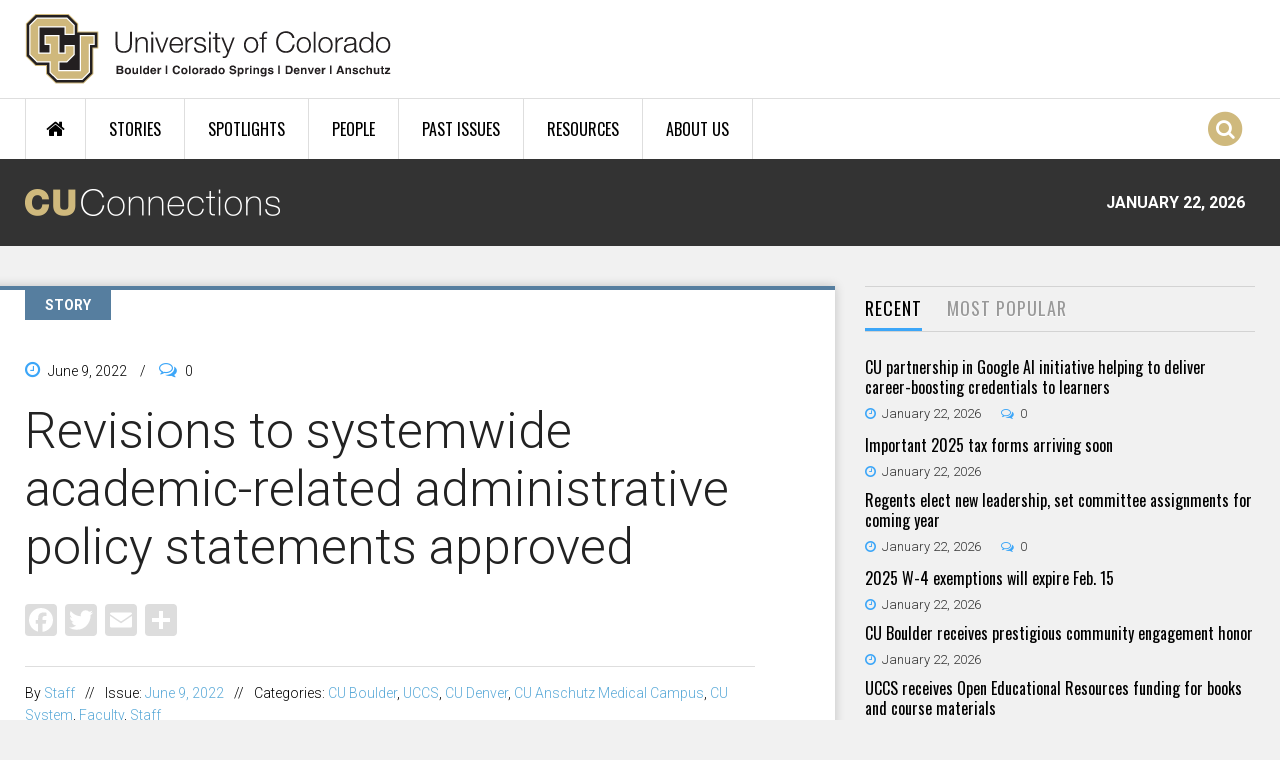

--- FILE ---
content_type: text/html; charset=utf-8
request_url: https://connections.cu.edu/stories/revisions-systemwide-academic-related-administrative-policy-statements-approved
body_size: 12641
content:
<!DOCTYPE html>
  <!--[if IEMobile 7]><html class="no-js ie iem7" lang="en" dir="ltr"><![endif]-->
  <!--[if lte IE 6]><html class="no-js ie lt-ie9 lt-ie8 lt-ie7" lang="en" dir="ltr"><![endif]-->
  <!--[if (IE 7)&(!IEMobile)]><html class="no-js ie lt-ie9 lt-ie8" lang="en" dir="ltr"><![endif]-->
  <!--[if IE 8]><html class="no-js ie lt-ie9" lang="en" dir="ltr"><![endif]-->
  <!--[if (gte IE 9)|(gt IEMobile 7)]><html class="no-js ie" lang="en" dir="ltr" prefix="og: http://ogp.me/ns# article: http://ogp.me/ns/article# book: http://ogp.me/ns/book# profile: http://ogp.me/ns/profile# video: http://ogp.me/ns/video# product: http://ogp.me/ns/product#"><![endif]-->
  <!--[if !IE]><!--><html class="no-js" lang="en" dir="ltr" prefix="og: http://ogp.me/ns# article: http://ogp.me/ns/article# book: http://ogp.me/ns/book# profile: http://ogp.me/ns/profile# video: http://ogp.me/ns/video# product: http://ogp.me/ns/product#"><!--<![endif]-->
<head>
  <meta charset="utf-8" />
<link rel="shortcut icon" href="https://connections.cu.edu/sites/all/themes/custom/connections_omega/images/favicon.png" type="image/png" />
<link rel="profile" href="http://www.w3.org/1999/xhtml/vocab" />
<meta name="HandheldFriendly" content="true" />
<meta name="MobileOptimized" content="width" />
<meta http-equiv="cleartype" content="on" />
<link rel="apple-touch-icon-precomposed" href="https://connections.cu.edu/sites/all/themes/contrib/omega/omega/apple-touch-icon-precomposed-144x144.png" sizes="144x144" />
<link rel="apple-touch-icon-precomposed" href="https://connections.cu.edu/sites/all/themes/contrib/omega/omega/apple-touch-icon-precomposed.png" />
<link rel="apple-touch-icon-precomposed" href="https://connections.cu.edu/sites/all/themes/contrib/omega/omega/apple-touch-icon-precomposed-114x114.png" sizes="114x114" />
<link rel="apple-touch-icon-precomposed" href="https://connections.cu.edu/sites/all/themes/contrib/omega/omega/apple-touch-icon-precomposed-72x72.png" sizes="72x72" />
<meta name="description" content="The Office of Policy and Efficiency (OPE) announces changes to the following academic-related administrative policy statements (APSs), which became effective on June 1, 2022: 1009-Multiple Means of Teaching Evaluation 8013-University of Colorado Guidelines for Undergraduate Admission (formerly" />
<meta name="viewport" content="width=device-width, initial-scale=1.0" />
<meta name="generator" content="Drupal 7 (https://www.drupal.org)" />
<link rel="canonical" href="https://connections.cu.edu/stories/revisions-systemwide-academic-related-administrative-policy-statements-approved" />
<link rel="shortlink" href="https://connections.cu.edu/node/14693" />
<meta property="og:site_name" content="CU Connections" />
<meta property="og:type" content="article" />
<meta property="og:title" content="Revisions to systemwide academic-related administrative policy statements approved" />
<meta property="og:url" content="https://connections.cu.edu/stories/revisions-systemwide-academic-related-administrative-policy-statements-approved" />
<meta property="og:description" content="The Office of Policy and Efficiency (OPE) announces changes to the following academic-related administrative policy statements (APSs), which became effective on June 1, 2022: 1009-Multiple Means of Teaching Evaluation 8013-University of Colorado Guidelines for Undergraduate Admission (formerly" />
<meta property="og:updated_time" content="2023-02-17T04:34:13-07:00" />
<meta property="article:published_time" content="2022-06-09T04:53:00-06:00" />
<meta property="article:modified_time" content="2023-02-17T04:34:13-07:00" />
<meta name="dcterms.title" content="Revisions to systemwide academic-related administrative policy statements approved" />
<meta name="dcterms.creator" content="jon" />
<meta name="dcterms.description" content="The Office of Policy and Efficiency (OPE) announces changes to the following academic-related administrative policy statements (APSs), which became effective" />
<meta name="dcterms.date" content="2022-06-09T04:53-06:00" />
<meta name="dcterms.type" content="Text" />
<meta name="dcterms.format" content="text/html" />
<meta name="dcterms.identifier" content="https://connections.cu.edu/stories/revisions-systemwide-academic-related-administrative-policy-statements-approved" />
  <title>Revisions to systemwide academic-related administrative policy statements approved | CU Connections</title>
  <link type="text/css" rel="stylesheet" href="https://connections.cu.edu/sites/default/files/css/css_BCb1ezuwavSLMHpTAgaBHHeMSdk4VQ27QVCSB_tVlgs.css" media="all" />
<link type="text/css" rel="stylesheet" href="https://connections.cu.edu/sites/default/files/css/css_ZX79KyMno_LFlJ8VxleQKqK-GYoH4Xafx03PVjbo680.css" media="all" />
<link type="text/css" rel="stylesheet" href="https://connections.cu.edu/sites/default/files/css/css_RkzkaktKhRdH9M0WpdlKn-ubVdPpRlBWLjWXFhQ8Y0g.css" media="all" />

<!--[if lte IE 8]>
<link type="text/css" rel="stylesheet" href="https://connections.cu.edu/sites/default/files/css/css_298iBZu3hViyuQb65cy2xfrh55A-DXT8r5WYBrY-DCg.css" media="all" />
<![endif]-->
<link type="text/css" rel="stylesheet" href="https://connections.cu.edu/sites/default/files/css/css_w1tmPYdjKxHWeCArj7SZlEDVsBtdchlhUyssdeDuyDk.css" media="all" />
<link type="text/css" rel="stylesheet" href="https://fonts.googleapis.com/css?family=Oswald:300,700,regular|Roboto:300,700,500,regular&amp;subset=latin" media="all" />
  <script src="https://connections.cu.edu/sites/default/files/js/js_J6jeKOZ0tI37qVWwhPGVkEuXg4jKAir2R3MZsnbXDy4.js"></script>
<script src="https://connections.cu.edu/sites/default/files/js/js_HPPQB5PpgKpv_r7j0lPD7VOe--Ij2lrzfkWTpOnoKd0.js"></script>
<script src="https://connections.cu.edu/sites/default/files/js/js_IJ151ck29DJxhU_GqXFyLgb7xU3Pbx8roa3I_04eATU.js"></script>
<script src="https://connections.cu.edu/sites/default/files/js/js_tpSxL5xLUKjdSRyPkusO8P77d3F-39wClX_sRnCvqsc.js"></script>
<script>window.CKEDITOR_BASEPATH = '/sites/all/libraries/ckeditor/'</script>
<script src="https://connections.cu.edu/sites/default/files/js/js_dQY-nkBqbDdhkQNrd4vl3SxW35pRWLFH-WLD9lzAXp8.js"></script>
<script src="https://www.googletagmanager.com/gtag/js?id=G-YTLZPP51B4"></script>
<script>window.dataLayer = window.dataLayer || [];function gtag(){dataLayer.push(arguments)};gtag("js", new Date());gtag("set", "developer_id.dMDhkMT", true);gtag("config", "G-YTLZPP51B4", {"groups":"default","anonymize_ip":true});</script>
<script src="https://connections.cu.edu/sites/default/files/js/js_tzEGTRyjbSNo4GS4Eh6_ZJb5BgaDvQF9UshkdxwThp0.js"></script>
<script>window.a2a_config=window.a2a_config||{};window.da2a={done:false,html_done:false,script_ready:false,script_load:function(){var a=document.createElement('script'),s=document.getElementsByTagName('script')[0];a.type='text/javascript';a.async=true;a.src='https://static.addtoany.com/menu/page.js';s.parentNode.insertBefore(a,s);da2a.script_load=function(){};},script_onready:function(){da2a.script_ready=true;if(da2a.html_done)da2a.init();},init:function(){for(var i=0,el,target,targets=da2a.targets,length=targets.length;i<length;i++){el=document.getElementById('da2a_'+(i+1));target=targets[i];a2a_config.linkname=target.title;a2a_config.linkurl=target.url;if(el){a2a.init('page',{target:el});el.id='';}da2a.done=true;}da2a.targets=[];}};(function ($){Drupal.behaviors.addToAny = {attach: function (context, settings) {if (context !== document && window.da2a) {if(da2a.script_ready)a2a.init_all();da2a.script_load();}}}})(jQuery);a2a_config.callbacks=a2a_config.callbacks||[];a2a_config.callbacks.push({ready:da2a.script_onready});a2a_config.overlays=a2a_config.overlays||[];a2a_config.templates=a2a_config.templates||{};a2a_config.icon_color = "#dddddd";</script>
<script src="https://connections.cu.edu/sites/default/files/js/js_kX2ixedeHKHwSwXizBCEv4mV7rwGesjGtnxP2uT0KuM.js"></script>
<script src="https://connections.cu.edu/sites/default/files/js/js_hmKSXPeRiXS8SkoBUvukBcCeqlmsPZzpYT-pPC0ZHNI.js"></script>
<script>jQuery.extend(Drupal.settings, {"basePath":"\/","pathPrefix":"","setHasJsCookie":0,"colorbox":{"transition":"elastic","speed":"350","opacity":"0.85","slideshow":false,"slideshowAuto":true,"slideshowSpeed":"2500","slideshowStart":"start slideshow","slideshowStop":"stop slideshow","current":"{current} of {total}","previous":"\u00ab Prev","next":"Next \u00bb","close":"Close","overlayClose":true,"returnFocus":true,"maxWidth":"98%","maxHeight":"98%","initialWidth":"300","initialHeight":"250","fixed":true,"scrolling":false,"mobiledetect":true,"mobiledevicewidth":"480px","file_public_path":"\/sites\/default\/files","specificPagesDefaultValue":"admin*\nimagebrowser*\nimg_assist*\nimce*\nnode\/add\/*\nnode\/*\/edit\nprint\/*\nprintpdf\/*\nsystem\/ajax\nsystem\/ajax\/*"},"disqus":{"api_key":"8REHtc2OoudfysHkDAipuwtWE6Ux6z6ERtmyN9DPmsK1M0hvZaJ7MdQ98z60KQGG","domain":"cuconnections","url":"https:\/\/connections.cu.edu\/stories\/revisions-systemwide-academic-related-administrative-policy-statements-approved","title":"Revisions to systemwide academic-related administrative policy statements approved","identifier":"node\/14693"},"nice_menus_options":{"delay":"50","speed":"fast","hover_intent":1},"radioactivity":{"config":{"emitPath":"\/sites\/all\/modules\/contrib\/radioactivity\/emit.php","fpEnabled":0,"fpTimeout":"15"},"emitters":{"emitDefault":[{"accuracy":100,"bundle":"stories","energy":10,"entity_id":"14693","entity_type":"node","field_name":"field_popularity","language":"und","storage":"Redis","type":"none","checksum":"30f90aa689c075f8235ed6f52e12edec"}]}},"flexslider":{"optionsets":{"tweets":{"namespace":"flex-","selector":".slides \u003E li","easing":"swing","direction":"horizontal","reverse":false,"smoothHeight":false,"startAt":0,"animationSpeed":600,"initDelay":0,"useCSS":true,"touch":true,"video":false,"keyboard":true,"multipleKeyboard":false,"mousewheel":0,"controlsContainer":".flex-control-nav-container","sync":"","asNavFor":"","itemWidth":0,"itemMargin":0,"minItems":0,"maxItems":0,"move":0,"animation":"fade","slideshow":true,"slideshowSpeed":"7000","directionNav":false,"controlNav":false,"prevText":"","nextText":"","pausePlay":false,"pauseText":"Pause","playText":"Play","randomize":false,"thumbCaptions":false,"thumbCaptionsBoth":false,"animationLoop":true,"pauseOnAction":true,"pauseOnHover":false,"manualControls":""}},"instances":{"flexslider-1":"tweets"}},"urlIsAjaxTrusted":{"\/search-results":true},"googleanalytics":{"account":["G-YTLZPP51B4"],"trackOutbound":1,"trackMailto":1,"trackDownload":1,"trackDownloadExtensions":"7z|aac|arc|arj|asf|asx|avi|bin|csv|doc(x|m)?|dot(x|m)?|exe|flv|gif|gz|gzip|hqx|jar|jpe?g|js|mp(2|3|4|e?g)|mov(ie)?|msi|msp|pdf|phps|png|ppt(x|m)?|pot(x|m)?|pps(x|m)?|ppam|sld(x|m)?|thmx|qtm?|ra(m|r)?|sea|sit|tar|tgz|torrent|txt|wav|wma|wmv|wpd|xls(x|m|b)?|xlt(x|m)|xlam|xml|z|zip","trackColorbox":1},"quicktabs":{"qt_quicktabs_stories_rect_and_most_":{"name":"quicktabs_stories_rect_and_most_","active_tab":0,"history":0}}});</script>
</head>
<body class="html not-front not-logged-in page-node page-node- page-node-14693 node-type-stories section-stories">
  <a href="#main-content" class="element-invisible element-focusable">Skip to main content</a>
      <div class="l-page has-one-sidebar has-sidebar-second">
  <header id="l-header-wrapper" role="banner">

    <div class="l-branding-wrapper">
      <div class="l-branding container">
                  <a href="/" title="Home" rel="home" class="site-logo"><img src="https://connections.cu.edu/sites/all/themes/custom/connections_omega/images/cu_logo.svg" alt="Home" /></a>
                      </div>
    </div>

	  <div class="l-navigation-wrapper clearfix">
	    <div class="l-navigation container">
    		  <div class="l-region l-region--navigation">
    <div id="block-nice-menus-1" class="block block--nice-menus block--nice-menus-1">
        <div class="block__content">
    <ul class="nice-menu nice-menu-down nice-menu-main-menu" id="nice-menu-1"><li class="menu-1275 menu-path-front first odd "><a href="/" title="Home Page">Home</a></li>
<li class="menu-1273 menuparent  menu-path-stories  even "><a href="/stories">Stories</a><ul><li class="menu-2065 menu-path-stories first odd "><a href="/stories">All Stories</a></li>
<li class="menu-1280 menu-path-taxonomy-term-1  even "><a href="/cu-boulder">CU Boulder</a></li>
<li class="menu-1281 menu-path-taxonomy-term-11  odd "><a href="/uccs">CU Colorado Springs</a></li>
<li class="menu-1668 menu-path-taxonomy-term-6  even "><a href="/cu-denver">CU Denver</a></li>
<li class="menu-1277 menu-path-taxonomy-term-7  odd "><a href="/cu-anschutz-medical-campus">CU Anschutz Medical Campus</a></li>
<li class="menu-1285 menu-path-taxonomy-term-3  even "><a href="/cu-system">CU System</a></li>
<li class="menu-1669 menu-path-taxonomy-term-12  odd "><a href="/faculty">Faculty</a></li>
<li class="menu-2066 menu-path-taxonomy-term-820  even last"><a href="/staff">Staff</a></li>
</ul></li>
<li class="menu-1274 menu-path-spotlights  odd "><a href="/spotlights">Spotlights</a></li>
<li class="menu-1271 menu-path-people  even "><a href="/people">People</a></li>
<li class="menu-1672 menu-path-past-issues  odd "><a href="/past-issues">Past Issues</a></li>
<li class="menu-1272 menuparent  menu-path-node-5157  even "><a href="/quick-links">Resources</a><ul><li class="menu-2313 menu-path-node-5157 first odd "><a href="/quick-links">Quick Links</a></li>
<li class="menu-2312 menu-path-in-the-news  even last"><a href="/in-the-news">CU in the News</a></li>
</ul></li>
<li class="menu-2171 menu-path-node-5176  odd last"><a href="/about-cu-connections">About Us</a></li>
</ul>
  </div>
</div>
<div class="search-icon"><span class="fa fa-stack"><i class="fa fa-circle fa-stack-2x"></i><i class="fa fa-search fa-stack-1x"></i></span></div>  </div>
    	</div>
    </div>

    <div class="l-conn-logo-wrapper clearfix">
	    <div class="l-conn-logo container">
        <a href="/" rel="home">
          <img class="cu-connection-logo" src="/sites/all/themes/custom/connections_omega/images/cu_connections_logo.png" alt="CU Connections" />
        </a>
        <div class="cu-connection-date">January 22, 2026</div>
      </div>
    </div>

    <div class="l-ticker-wrapper clearfix">
	    <div class="l-ticker container">
    		    	</div>
    </div>

    <div id="overlay" class="fade-in-out hide"></div>
          <div class="l-search-overlay-wrapper">
        <div class="l-search-overlay">
            <div class="l-region l-region--search-overlay">
    <div id="block-views-exp-site-search-page" class="block block--views block--views-exp-site-search-page">
        <div class="block__content">
    <form class="views-exposed-form-site-search-page" action="/search-results" method="get" id="views-exposed-form-site-search-page" accept-charset="UTF-8"><div><div class="views-exposed-form">
  <div class="views-exposed-widgets clearfix">
          <div id="edit-search-wrapper" class="views-exposed-widget views-widget-filter-search_api_views_fulltext">
                  <label for="edit-search">
            Search CU Connections          </label>
                        <div class="views-widget">
          <div class="form-item form-type-textfield form-item-search">
 <input placeholder="Search" type="text" id="edit-search" name="search" value="" size="30" maxlength="128" class="form-text" />
</div>
        </div>
              </div>
                    <div class="views-exposed-widget views-submit-button">
      <input type="submit" id="edit-submit-site-search" value="Search" class="form-submit" />    </div>
      </div>
</div>
</div></form>  </div>
</div>
<div id="block-boxes-search-quick-links" class="block block--boxes block-boxes-simple block--boxes-search-quick-links">
        <h2 class="block__title">Popular Searches</h2>
      <div class="block__content">
    <div id='boxes-box-search_quick_links' class='boxes-box'><div class="boxes-box-content"><div class="col-1-3">
<ul>
	<li><a href="/search-results?search=research">Research</a></li>
	<li><a href="/search-results?search=student">Student</a></li>
	<li><a href="/search-results?search=tenure">Tenure</a></li>
	<li><a href="/search-results?search=budget">Budget</a></li>
</ul>
</div>
<div class="col-1-3">
<ul>
	<li><a href="/search-results?search=legislature">Legislature</a></li>
	<li><a href="/search-results?search=regents">Board of Regents</a></li>
	<li><a href="/search-results?search=awards">Awards</a></li>
	<li><a href="/search-results?search=tech%20transfer">Tech Transfer</a></li>
</ul>
</div>
<div class="col-last col-1-3">
<ul>
	<li><a href="/search-results?search=advancement">CU Advancement</a></li>
	<li><a href="/search-results?search=faculty%20council">Faculty Council</a></li>
	<li><a href="/search-results?search=staff%20council">Staff Council</a></li>
	<li><a href="/search-results?search=benson">Benson</a></li>
</ul>
</div></div></div>  </div>
</div>
  </div>
        </div>
      </div>
    
  </header>

  
 	<div class="l-main container clearfix">
    <div class="l-main-inner clearfix">
      
      
      
                                    
      
      
      <div class="l-content" role="main">
                <a id="main-content"></a>
                                <article  class="ds-1col node node--stories view-mode-full node--full node--stories--full clearfix">
  <span class="content-type-label">STORY</span>

  <header>
          <div class="node__submitted">
        <i class="fa fa-clock-o"></i>
        <span class="field field--name-post-date field--type-ds field--label-hidden">June 9, 2022</span>        <span class="sep">/</span>
        <i class="fa fa-comments-o"></i>
        <div class="field field-name-cu-conn-comment-count"><div class="disqus-comment-wrapper" data-disqus-url="https://connections.cu.edu/stories/revisions-systemwide-academic-related-administrative-policy-statements-approved"><span class="disqus-comment-count">0</span></div></div>      </div>
    
          <h1 class="node__title">Revisions to systemwide academic-related administrative policy statements approved</h1>
    
        
    <div class="field field--name-addtoany field--type-ds field--label-hidden"><div class="field__items"><div class="field__item even"><span class="a2a_kit a2a_kit_size_32 a2a_target addtoany_list" id="da2a_1">
      <a class="a2a_button_facebook"></a>
<a class="a2a_button_twitter"></a>
<a class="a2a_button_email"></a>
      <a class="a2a_dd addtoany_share_save" href="https://www.addtoany.com/share#url=https%3A%2F%2Fconnections.cu.edu%2Fstories%2Frevisions-systemwide-academic-related-administrative-policy-statements-approved&amp;title=Revisions%20to%20systemwide%20academic-related%20administrative%20policy%20statements%20approved"></a>
      
    </span>
    <script type="text/javascript">
<!--//--><![CDATA[//><!--
if(window.da2a)da2a.script_load();
//--><!]]>
</script></div></div></div>      
            <div class="story-audience-wrapper clearfix">
          <div class="field field--name-cu-conn-node-author field--type-ds field--label-hidden">By&nbsp;<a href="/author/jon">Staff</a></div><span class="story-audience-sep">//</span><div class="field field--name-field-issues field--type-taxonomy-term-reference field--label-inline clearfix"><div class="field__label">Issue:&nbsp;</div><div class="field__items"><div class="field__item even"><a href="/issue/june-9-2022">June 9, 2022</a></div></div></div><span class="story-audience-sep">//</span><div class="field field--name-field-audience field--type-taxonomy-term-reference field--label-inline clearfix"><div class="field__label">Categories:&nbsp;</div><div class="field__items"><div class="field__item even"><a href="/cu-boulder">CU Boulder</a>, <a href="/uccs">UCCS</a>, <a href="/cu-denver">CU Denver</a>, <a href="/cu-anschutz-medical-campus">CU Anschutz Medical Campus</a>, <a href="/cu-system">CU System</a>, <a href="/faculty">Faculty</a>, <a href="/staff">Staff</a></div></div></div>        </div>
      </header>

  <div class="node__content">
    <div class="field field--name-body field--type-text-with-summary field--label-hidden"><div class="field__items"><div class="field__item even"><p>The Office of Policy and Efficiency (OPE) announces changes to the following academic-related administrative policy statements (APSs), which became effective on June 1, 2022:</p>
<ul>
	<li>1009-Multiple Means of Teaching Evaluation</li>
	<li>8013-University of Colorado Guidelines for Undergraduate Admission <em>(formerly Minimum Academic Preparation Standards (MAPS) for Undergraduate Admission)</em></li>
</ul>
<p>Both APSs received significant stakeholder review and input at the campus and system levels prior to their review by the campus chancellors and approval by President Todd Saliman on May 27, 2022.</p>
<p>For more information, please see the associated justification documents for each on the <a href="http://www.cu.edu/ope">OPE website</a>.</p>
<ul>
	<li>1025-Uniform Grading Policy</li>
</ul>
<p>In addition, revisions to APS 1025-Uniform Grading Policy have been approved and became effective on June 1, 2022. Revisions to the policy require the approval of the voting faculty within 60% of the schools and colleges. Faculty voting began on March 1, 2022, and by the end of the spring 2022 semester, the threshold for faculty approvals was met.</p>
<p>For more detailed information, go to <a href="https://www.cu.edu/ope/aps/latest-changes">https://www.cu.edu/ope/aps/latest-changes</a>.</p>
<p>For additional information on systemwide APSs, go to: <a href="http://www.cu.edu/ope">http://www.cu.edu/ope</a>.</p></div></div></div><div class="field field--name-field-tags field--type-taxonomy-term-reference field--label-inline clearfix"><div class="field__label">Tagged with:&nbsp;</div><div class="field__items"><div class="field__item even"><a href="/tag/aps">APS</a>, <a href="/tag/policy">policy</a>, <a href="/tag/office-policy-and-efficiency">Office of Policy and Efficiency</a></div></div></div>  </div>

    </article><div id="block-cu-conn-custom-cu-conn-related-block" class="block block--cu-conn-custom clearfix block--cu-conn-custom-cu-conn-related-block">
        <h2 class="block__title">You Might Also Like ...</h2>
      <div class="block__content">
    <div class="view view-related-content view-id-related_content view-display-id-related_by_tag view-dom-id-daf974f77c1a384a4f3360fc8859ca48">
        
  
  
      <div class="view-content">
        <div class="views-row views-row-1 views-row-odd views-row-first">
    <div  class="ds-1col node node--stories view-mode-date_and_title node--date-and-title node--stories--date-and-title clearfix">

  
  <div class="field field-name-post-date">January 8, 2026</div><div class="field field-name-cu-conn-story-title"><h2><a href="/stories/changes-systemwide-administrative-policy-statements-took-effect-jan-1">Changes to systemwide administrative policy statements took effect Jan. 1</a></h2></div></div>

  </div>
  <div class="views-row views-row-2 views-row-even views-row-last">
    <div  class="ds-1col node node--stories view-mode-date_and_title node--date-and-title node--stories--date-and-title clearfix">

  
  <div class="field field-name-post-date">January 8, 2026</div><div class="field field-name-cu-conn-story-title"><h2><a href="/stories/changes-systemwide-administrative-policy-statements-took-effect-jan-1">Changes to systemwide administrative policy statements took effect Jan. 1</a></h2></div></div>

  </div>
    </div>
  
  
  
  
  
  
</div>  </div>
</div>
<div id="block-disqus-disqus-comments" class="block block--disqus block--disqus-disqus-comments">
        <div class="block__content">
    <div id="disqus_thread"><noscript><p><a href="http://cuconnections.disqus.com/?url=https%3A%2F%2Fconnections.cu.edu%2Fstories%2Frevisions-systemwide-academic-related-administrative-policy-statements-approved">View the discussion thread.</a></p></noscript></div>  </div>
</div>
      </div>

                <aside class="l-region l-region--sidebar-second">
    <div id="block-quicktabs-quicktabs-stories-rect-and-most-" class="block block--quicktabs block--quicktabs-quicktabs-stories-rect-and-most-">
        <div class="block__content">
    <div  id="quicktabs-quicktabs_stories_rect_and_most_" class="quicktabs-ui-wrapper"><ul><li><a href="#qt-quicktabs_stories_rect_and_most_-ui-tabs1">Recent</a></li><li><a href="#qt-quicktabs_stories_rect_and_most_-ui-tabs2">Most Popular</a></li></ul><div  id="qt-quicktabs_stories_rect_and_most_-ui-tabs1"><div id="block-views-news-sidebar-latest" class="block block--views block--views-news-sidebar-latest">
        <div class="block__content">
    <div class="view view-news view-id-news view-display-id-sidebar_latest view-dom-id-298ad2d83a6231d8463e74d6963e05ce">
        
  
  
      <div class="view-content">
        <div class="views-row views-row-1 views-row-odd views-row-first">
    <div  class="ds-1col node node--stories node--promoted view-mode-title_only node--title-only node--stories--title-only clearfix">

  
  <div class="field field-name-cu-conn-story-title"><h2><a href="/stories/cu-partnership-google-ai-initiative-helping-deliver-career-boosting-credentials-learners">CU partnership in Google AI initiative helping to deliver career-boosting credentials to learners</a></h2></div><div class="field field-name-post-date">January 22, 2026</div><div class="field field-name-cu-conn-comment-count"><div class="disqus-comment-wrapper" data-disqus-url="https://connections.cu.edu/stories/cu-partnership-google-ai-initiative-helping-deliver-career-boosting-credentials-learners"><span class="disqus-comment-count">0</span></div></div></div>

  </div>
  <div class="views-row views-row-2 views-row-even">
    <div  class="ds-1col node node--stories node--promoted view-mode-title_only node--title-only node--stories--title-only clearfix">

  
  <div class="field field-name-cu-conn-story-title"><h2><a href="https://www.cu.edu/blog/work-life/important-2025-tax-forms-arriving-soon" target="_blank" data-incident="{&quot;accuracy&quot;:&quot;100&quot;,&quot;bundle&quot;:&quot;stories&quot;,&quot;energy&quot;:&quot;10&quot;,&quot;entity_id&quot;:&quot;17578&quot;,&quot;entity_type&quot;:&quot;node&quot;,&quot;field_name&quot;:&quot;field_popularity&quot;,&quot;language&quot;:&quot;und&quot;,&quot;storage&quot;:&quot;Redis&quot;,&quot;type&quot;:&quot;none&quot;,&quot;checksum&quot;:&quot;535140d803dfe52387db2ed192a02951&quot;}" class="external-link">Important 2025 tax forms arriving soon </a></h2></div><div class="field field-name-post-date">January 22, 2026</div></div>

  </div>
  <div class="views-row views-row-3 views-row-odd">
    <div  class="ds-1col node node--stories node--promoted view-mode-title_only node--title-only node--stories--title-only clearfix">

  
  <div class="field field-name-cu-conn-story-title"><h2><a href="/stories/regents-elect-new-leadership-set-committee-assignments-coming-year">Regents elect new leadership, set committee assignments for coming year</a></h2></div><div class="field field-name-post-date">January 22, 2026</div><div class="field field-name-cu-conn-comment-count"><div class="disqus-comment-wrapper" data-disqus-url="https://connections.cu.edu/stories/regents-elect-new-leadership-set-committee-assignments-coming-year"><span class="disqus-comment-count">0</span></div></div></div>

  </div>
  <div class="views-row views-row-4 views-row-even">
    <div  class="ds-1col node node--stories node--promoted view-mode-title_only node--title-only node--stories--title-only clearfix">

  
  <div class="field field-name-cu-conn-story-title"><h2><a href="https://www.cu.edu/blog/work-life/2025-w-4-exemptions-will-expire-feb-15-2026" target="_blank" data-incident="{&quot;accuracy&quot;:&quot;100&quot;,&quot;bundle&quot;:&quot;stories&quot;,&quot;energy&quot;:&quot;10&quot;,&quot;entity_id&quot;:&quot;17577&quot;,&quot;entity_type&quot;:&quot;node&quot;,&quot;field_name&quot;:&quot;field_popularity&quot;,&quot;language&quot;:&quot;und&quot;,&quot;storage&quot;:&quot;Redis&quot;,&quot;type&quot;:&quot;none&quot;,&quot;checksum&quot;:&quot;5a30f71fae9eca5369cbd4d7601e32a8&quot;}" class="external-link">2025 W-4 exemptions will expire Feb. 15 </a></h2></div><div class="field field-name-post-date">January 22, 2026</div></div>

  </div>
  <div class="views-row views-row-5 views-row-odd">
    <div  class="ds-1col node node--stories node--promoted view-mode-title_only node--title-only node--stories--title-only clearfix">

  
  <div class="field field-name-cu-conn-story-title"><h2><a href="https://www.colorado.edu/today/2026/01/12/cu-boulder-receives-prestigious-community-engagement-honor" target="_blank" data-incident="{&quot;accuracy&quot;:&quot;100&quot;,&quot;bundle&quot;:&quot;stories&quot;,&quot;energy&quot;:&quot;10&quot;,&quot;entity_id&quot;:&quot;17575&quot;,&quot;entity_type&quot;:&quot;node&quot;,&quot;field_name&quot;:&quot;field_popularity&quot;,&quot;language&quot;:&quot;und&quot;,&quot;storage&quot;:&quot;Redis&quot;,&quot;type&quot;:&quot;none&quot;,&quot;checksum&quot;:&quot;71fb466546d1ffa6ad1163a3b2b60068&quot;}" class="external-link">CU Boulder receives prestigious community engagement honor</a></h2></div><div class="field field-name-post-date">January 22, 2026</div></div>

  </div>
  <div class="views-row views-row-6 views-row-even">
    <div  class="ds-1col node node--stories node--promoted view-mode-title_only node--title-only node--stories--title-only clearfix">

  
  <div class="field field-name-cu-conn-story-title"><h2><a href="https://news.uccs.edu/2026/01/20/uccs-receives-open-educational-resources-funding-for-books-and-course-materials/" target="_blank" data-incident="{&quot;accuracy&quot;:&quot;100&quot;,&quot;bundle&quot;:&quot;stories&quot;,&quot;energy&quot;:&quot;10&quot;,&quot;entity_id&quot;:&quot;17574&quot;,&quot;entity_type&quot;:&quot;node&quot;,&quot;field_name&quot;:&quot;field_popularity&quot;,&quot;language&quot;:&quot;und&quot;,&quot;storage&quot;:&quot;Redis&quot;,&quot;type&quot;:&quot;none&quot;,&quot;checksum&quot;:&quot;302e7b61afce4ba453aa46fc74262340&quot;}" class="external-link">UCCS receives Open Educational Resources funding for books and course materials </a></h2></div><div class="field field-name-post-date">January 22, 2026</div></div>

  </div>
  <div class="views-row views-row-7 views-row-odd">
    <div  class="ds-1col node node--stories node--promoted view-mode-title_only node--title-only node--stories--title-only clearfix">

  
  <div class="field field-name-cu-conn-story-title"><h2><a href="https://news.ucdenver.edu/the-power-of-design-architectures-role-in-helping-people-heal/" target="_blank" data-incident="{&quot;accuracy&quot;:&quot;100&quot;,&quot;bundle&quot;:&quot;stories&quot;,&quot;energy&quot;:&quot;10&quot;,&quot;entity_id&quot;:&quot;17573&quot;,&quot;entity_type&quot;:&quot;node&quot;,&quot;field_name&quot;:&quot;field_popularity&quot;,&quot;language&quot;:&quot;und&quot;,&quot;storage&quot;:&quot;Redis&quot;,&quot;type&quot;:&quot;none&quot;,&quot;checksum&quot;:&quot;e754fc206a6c831b656f905f65c1466f&quot;}" class="external-link">The power of design: Architecture’s role in helping people heal </a></h2></div><div class="field field-name-post-date">January 22, 2026</div></div>

  </div>
  <div class="views-row views-row-8 views-row-even views-row-last">
    <div  class="ds-1col node node--stories node--promoted view-mode-title_only node--title-only node--stories--title-only clearfix">

  
  <div class="field field-name-cu-conn-story-title"><h2><a href="https://news.cuanschutz.edu/news-stories/gut-microbiome-intermittent-fasting-and-weight-loss-seeking-a-link" target="_blank" data-incident="{&quot;accuracy&quot;:&quot;100&quot;,&quot;bundle&quot;:&quot;stories&quot;,&quot;energy&quot;:&quot;10&quot;,&quot;entity_id&quot;:&quot;17572&quot;,&quot;entity_type&quot;:&quot;node&quot;,&quot;field_name&quot;:&quot;field_popularity&quot;,&quot;language&quot;:&quot;und&quot;,&quot;storage&quot;:&quot;Redis&quot;,&quot;type&quot;:&quot;none&quot;,&quot;checksum&quot;:&quot;0db4335c6d7e223d735dbae6928ee3cb&quot;}" class="external-link">Gut microbiome, intermittent fasting and weight loss: Seeking a link </a></h2></div><div class="field field-name-post-date">January 22, 2026</div></div>

  </div>
    </div>
  
  
  
  
  
  
</div>  </div>
</div>
</div><div  id="qt-quicktabs_stories_rect_and_most_-ui-tabs2"><div id="block-views-news-sidebar-popular" class="block block--views block--views-news-sidebar-popular">
        <div class="block__content">
    <div class="view view-news view-id-news view-display-id-sidebar_popular view-dom-id-4b2a0a5e07768aacb32f8566c27a28ce">
        
  
  
      <div class="view-content">
        <div class="views-row views-row-1 views-row-odd views-row-first">
    <div  class="ds-1col node node--stories node--promoted view-mode-title_only node--title-only node--stories--title-only clearfix">

  
  <div class="field field-name-cu-conn-story-title"><h2><a href="/stories/cu-partnership-google-ai-initiative-helping-deliver-career-boosting-credentials-learners">CU partnership in Google AI initiative helping to deliver career-boosting credentials to learners</a></h2></div><div class="field field-name-post-date">January 22, 2026</div><div class="field field-name-cu-conn-comment-count"><div class="disqus-comment-wrapper" data-disqus-url="https://connections.cu.edu/stories/cu-partnership-google-ai-initiative-helping-deliver-career-boosting-credentials-learners"><span class="disqus-comment-count">0</span></div></div></div>

  </div>
  <div class="views-row views-row-2 views-row-even">
    <div  class="ds-1col node node--stories node--promoted view-mode-title_only node--title-only node--stories--title-only clearfix">

  
  <div class="field field-name-cu-conn-story-title"><h2><a href="/stories/regents-elect-new-leadership-set-committee-assignments-coming-year">Regents elect new leadership, set committee assignments for coming year</a></h2></div><div class="field field-name-post-date">January 22, 2026</div><div class="field field-name-cu-conn-comment-count"><div class="disqus-comment-wrapper" data-disqus-url="https://connections.cu.edu/stories/regents-elect-new-leadership-set-committee-assignments-coming-year"><span class="disqus-comment-count">0</span></div></div></div>

  </div>
  <div class="views-row views-row-3 views-row-odd">
    <div  class="ds-1col node node--spotlight node--promoted view-mode-title_only node--title-only node--spotlight--title-only clearfix">

  
  <div class="field field-name-cu-conn-story-title"><h2><a href="/spotlights/five-questions-kimberly-slavsky">Five questions for Kimberly Slavsky</a></h2></div><div class="field field-name-post-date">January 22, 2026</div><div class="field field-name-cu-conn-comment-count"><div class="disqus-comment-wrapper" data-disqus-url="https://connections.cu.edu/spotlights/five-questions-kimberly-slavsky"><span class="disqus-comment-count">0</span></div></div></div>

  </div>
  <div class="views-row views-row-4 views-row-even">
    <div  class="ds-1col node node--stories node--promoted view-mode-title_only node--title-only node--stories--title-only clearfix">

  
  <div class="field field-name-cu-conn-story-title"><h2><a href="https://news.cuanschutz.edu/news-stories/gut-microbiome-intermittent-fasting-and-weight-loss-seeking-a-link" target="_blank" data-incident="{&quot;accuracy&quot;:&quot;100&quot;,&quot;bundle&quot;:&quot;stories&quot;,&quot;energy&quot;:&quot;10&quot;,&quot;entity_id&quot;:&quot;17572&quot;,&quot;entity_type&quot;:&quot;node&quot;,&quot;field_name&quot;:&quot;field_popularity&quot;,&quot;language&quot;:&quot;und&quot;,&quot;storage&quot;:&quot;Redis&quot;,&quot;type&quot;:&quot;none&quot;,&quot;checksum&quot;:&quot;0db4335c6d7e223d735dbae6928ee3cb&quot;}" class="external-link">Gut microbiome, intermittent fasting and weight loss: Seeking a link </a></h2></div><div class="field field-name-post-date">January 22, 2026</div></div>

  </div>
  <div class="views-row views-row-5 views-row-odd">
    <div  class="ds-1col node node--stories node--promoted view-mode-title_only node--title-only node--stories--title-only clearfix">

  
  <div class="field field-name-cu-conn-story-title"><h2><a href="https://www.cu.edu/blog/work-life/2025-w-4-exemptions-will-expire-feb-15-2026" target="_blank" data-incident="{&quot;accuracy&quot;:&quot;100&quot;,&quot;bundle&quot;:&quot;stories&quot;,&quot;energy&quot;:&quot;10&quot;,&quot;entity_id&quot;:&quot;17577&quot;,&quot;entity_type&quot;:&quot;node&quot;,&quot;field_name&quot;:&quot;field_popularity&quot;,&quot;language&quot;:&quot;und&quot;,&quot;storage&quot;:&quot;Redis&quot;,&quot;type&quot;:&quot;none&quot;,&quot;checksum&quot;:&quot;5a30f71fae9eca5369cbd4d7601e32a8&quot;}" class="external-link">2025 W-4 exemptions will expire Feb. 15 </a></h2></div><div class="field field-name-post-date">January 22, 2026</div></div>

  </div>
  <div class="views-row views-row-6 views-row-even">
    <div  class="ds-1col node node--stories node--promoted view-mode-title_only node--title-only node--stories--title-only clearfix">

  
  <div class="field field-name-cu-conn-story-title"><h2><a href="https://www.cu.edu/blog/work-life/important-2025-tax-forms-arriving-soon" target="_blank" data-incident="{&quot;accuracy&quot;:&quot;100&quot;,&quot;bundle&quot;:&quot;stories&quot;,&quot;energy&quot;:&quot;10&quot;,&quot;entity_id&quot;:&quot;17578&quot;,&quot;entity_type&quot;:&quot;node&quot;,&quot;field_name&quot;:&quot;field_popularity&quot;,&quot;language&quot;:&quot;und&quot;,&quot;storage&quot;:&quot;Redis&quot;,&quot;type&quot;:&quot;none&quot;,&quot;checksum&quot;:&quot;535140d803dfe52387db2ed192a02951&quot;}" class="external-link">Important 2025 tax forms arriving soon </a></h2></div><div class="field field-name-post-date">January 22, 2026</div></div>

  </div>
  <div class="views-row views-row-7 views-row-odd">
    <div  class="ds-1col node node--stories node--promoted view-mode-title_only node--title-only node--stories--title-only clearfix">

  
  <div class="field field-name-cu-conn-story-title"><h2><a href="https://www.colorado.edu/today/2026/01/12/cu-boulder-receives-prestigious-community-engagement-honor" target="_blank" data-incident="{&quot;accuracy&quot;:&quot;100&quot;,&quot;bundle&quot;:&quot;stories&quot;,&quot;energy&quot;:&quot;10&quot;,&quot;entity_id&quot;:&quot;17575&quot;,&quot;entity_type&quot;:&quot;node&quot;,&quot;field_name&quot;:&quot;field_popularity&quot;,&quot;language&quot;:&quot;und&quot;,&quot;storage&quot;:&quot;Redis&quot;,&quot;type&quot;:&quot;none&quot;,&quot;checksum&quot;:&quot;71fb466546d1ffa6ad1163a3b2b60068&quot;}" class="external-link">CU Boulder receives prestigious community engagement honor</a></h2></div><div class="field field-name-post-date">January 22, 2026</div></div>

  </div>
  <div class="views-row views-row-8 views-row-even views-row-last">
    <div  class="ds-1col node node--stories node--promoted view-mode-title_only node--title-only node--stories--title-only clearfix">

  
  <div class="field field-name-cu-conn-story-title"><h2><a href="https://news.ucdenver.edu/the-power-of-design-architectures-role-in-helping-people-heal/" target="_blank" data-incident="{&quot;accuracy&quot;:&quot;100&quot;,&quot;bundle&quot;:&quot;stories&quot;,&quot;energy&quot;:&quot;10&quot;,&quot;entity_id&quot;:&quot;17573&quot;,&quot;entity_type&quot;:&quot;node&quot;,&quot;field_name&quot;:&quot;field_popularity&quot;,&quot;language&quot;:&quot;und&quot;,&quot;storage&quot;:&quot;Redis&quot;,&quot;type&quot;:&quot;none&quot;,&quot;checksum&quot;:&quot;e754fc206a6c831b656f905f65c1466f&quot;}" class="external-link">The power of design: Architecture’s role in helping people heal </a></h2></div><div class="field field-name-post-date">January 22, 2026</div></div>

  </div>
    </div>
  
  
  
  
  
  
</div>  </div>
</div>
</div></div>  </div>
</div>
  </aside>
          </div>
  </div>

  <footer class="clearfix" role="contentinfo">

    <div class="l-footer-ticker-wrapper clearfix">
      <div class="l-footer-ticker container">
          <div class="l-region l-region--footer-ticker">
    <div id="block-views-cu-tweets-tweets-block" class="block block--views block--views-cu-tweets-tweets-block">
        <div class="block__content">
    <div class="view view-cu-tweets view-id-cu_tweets view-display-id-tweets_block view-dom-id-aa9d9285ebbb2e8fb67ff0a9bf555b50">
        
  
  
      <div class="view-content">
      <div  id="flexslider-1" class="flexslider">
  <ul class="slides"><li class="flex-item-1">  
  <div class="views-field views-field-nothing">        <span class="field-content"><a href='/tweets'><i class="fa fa-twitter fa-2x"></i></a></span>  </div>  
  <div class="views-field views-field-name">        <span class="field-content">Colorado Buffaloes</span>  </div>  
  <div class="views-field views-field-screen-name">        <span class="field-content"><a href="http://twitter.com/CUBuffs">@CUBuffs</a></span>  </div>  
  <div class="views-field views-field-created-time">        <span class="field-content"><em class="placeholder">2 years 9 months</em> ago</span>  </div>  
  <div class="views-field views-field-text">        <span class="field-content">RT <a target="_blank" rel="nofollow" class="twitter-timeline-link" href="http://twitter.com/CUBuffsVB" class="twitter-atreply">@CUBuffsVB</a>: 𝐂𝐨𝐦𝐢𝐧𝐠 𝐬𝐨𝐨𝐧: a game near you

The Buffs start their Black &amp; Gold match at 10 tomorrow‼ 

#GoBuffs <a href="https://t.co/F5nadEsIDP">https://t.co/F5nadEsIDP</a></span>  </div></li>
<li class="flex-item-2">  
  <div class="views-field views-field-nothing">        <span class="field-content"><a href='/tweets'><i class="fa fa-twitter fa-2x"></i></a></span>  </div>  
  <div class="views-field views-field-name">        <span class="field-content">Colorado Buffaloes</span>  </div>  
  <div class="views-field views-field-screen-name">        <span class="field-content"><a href="http://twitter.com/CUBuffs">@CUBuffs</a></span>  </div>  
  <div class="views-field views-field-created-time">        <span class="field-content"><em class="placeholder">2 years 9 months</em> ago</span>  </div>  
  <div class="views-field views-field-text">        <span class="field-content">TOMORROW: Black &amp; Gold Day presented by <a target="_blank" rel="nofollow" class="twitter-timeline-link" href="http://twitter.com/ArrowGlobal" class="twitter-atreply">@ArrowGlobal</a> 🦬

Join us pregame for a new fan experience including field da… <a href="https://t.co/ctoMgL0cwr">https://t.co/ctoMgL0cwr</a></span>  </div></li>
<li class="flex-item-3">  
  <div class="views-field views-field-nothing">        <span class="field-content"><a href='/tweets'><i class="fa fa-twitter fa-2x"></i></a></span>  </div>  
  <div class="views-field views-field-name">        <span class="field-content">CU Denver</span>  </div>  
  <div class="views-field views-field-screen-name">        <span class="field-content"><a href="http://twitter.com/CUDenver">@CUDenver</a></span>  </div>  
  <div class="views-field views-field-created-time">        <span class="field-content"><em class="placeholder">2 years 9 months</em> ago</span>  </div>  
  <div class="views-field views-field-text">        <span class="field-content">✔️</span>  </div></li>
<li class="flex-item-4">  
  <div class="views-field views-field-nothing">        <span class="field-content"><a href='/tweets'><i class="fa fa-twitter fa-2x"></i></a></span>  </div>  
  <div class="views-field views-field-name">        <span class="field-content">CO Dept of Higher Education</span>  </div>  
  <div class="views-field views-field-screen-name">        <span class="field-content"><a href="http://twitter.com/CoHigherEd">@CoHigherEd</a></span>  </div>  
  <div class="views-field views-field-created-time">        <span class="field-content"><em class="placeholder">2 years 9 months</em> ago</span>  </div>  
  <div class="views-field views-field-text">        <span class="field-content">RT <a target="_blank" rel="nofollow" class="twitter-timeline-link" href="http://twitter.com/NCANetwork" class="twitter-atreply">@NCANetwork</a>: Research indicates that student participation in workplace opportunities, specifically internships, are correlated… <a href="https://t.co/xMiICzdRRn">https://t.co/xMiICzdRRn</a></span>  </div></li>
<li class="flex-item-5">  
  <div class="views-field views-field-nothing">        <span class="field-content"><a href='/tweets'><i class="fa fa-twitter fa-2x"></i></a></span>  </div>  
  <div class="views-field views-field-name">        <span class="field-content">UCCS Kraemer Library</span>  </div>  
  <div class="views-field views-field-screen-name">        <span class="field-content"><a href="http://twitter.com/uccslibrary">@uccslibrary</a></span>  </div>  
  <div class="views-field views-field-created-time">        <span class="field-content"><em class="placeholder">2 years 9 months</em> ago</span>  </div>  
  <div class="views-field views-field-text">        <span class="field-content">The Routledge Companion to the American Landscape includes a chapter titled "Ethnicity and Transnationalism" by UCC… <a href="https://t.co/QmP4MVyhi2">https://t.co/QmP4MVyhi2</a></span>  </div></li>
<li class="flex-item-6">  
  <div class="views-field views-field-nothing">        <span class="field-content"><a href='/tweets'><i class="fa fa-twitter fa-2x"></i></a></span>  </div>  
  <div class="views-field views-field-name">        <span class="field-content">CU Boulder Police</span>  </div>  
  <div class="views-field views-field-screen-name">        <span class="field-content"><a href="http://twitter.com/CUBoulderPolice">@CUBoulderPolice</a></span>  </div>  
  <div class="views-field views-field-created-time">        <span class="field-content"><em class="placeholder">2 years 9 months</em> ago</span>  </div>  
  <div class="views-field views-field-text">        <span class="field-content">Collaboration is underway to help prevent identity-based harm. Read more. 
<a href="https://t.co/8YCgpT6PuQ">https://t.co/8YCgpT6PuQ</a></span>  </div></li>
<li class="flex-item-7">  
  <div class="views-field views-field-nothing">        <span class="field-content"><a href='/tweets'><i class="fa fa-twitter fa-2x"></i></a></span>  </div>  
  <div class="views-field views-field-name">        <span class="field-content">CO Dept of Higher Education</span>  </div>  
  <div class="views-field views-field-screen-name">        <span class="field-content"><a href="http://twitter.com/CoHigherEd">@CoHigherEd</a></span>  </div>  
  <div class="views-field views-field-created-time">        <span class="field-content"><em class="placeholder">2 years 9 months</em> ago</span>  </div>  
  <div class="views-field views-field-text">        <span class="field-content">Are you a future Colorado educator? If so, and you’re starting a Colorado teacher prep program for the fall,… <a href="https://t.co/bLuiceVx3L">https://t.co/bLuiceVx3L</a></span>  </div></li>
<li class="flex-item-8">  
  <div class="views-field views-field-nothing">        <span class="field-content"><a href='/tweets'><i class="fa fa-twitter fa-2x"></i></a></span>  </div>  
  <div class="views-field views-field-name">        <span class="field-content">UCCS</span>  </div>  
  <div class="views-field views-field-screen-name">        <span class="field-content"><a href="http://twitter.com/UCCS">@UCCS</a></span>  </div>  
  <div class="views-field views-field-created-time">        <span class="field-content"><em class="placeholder">2 years 9 months</em> ago</span>  </div>  
  <div class="views-field views-field-text">        <span class="field-content">Colorado Springs is #OlympicCityUSA, and UCCS is honoring its connection to the Olympic games with a new sculpture… <a href="https://t.co/V7DPyfTNoS">https://t.co/V7DPyfTNoS</a></span>  </div></li>
<li class="flex-item-9">  
  <div class="views-field views-field-nothing">        <span class="field-content"><a href='/tweets'><i class="fa fa-twitter fa-2x"></i></a></span>  </div>  
  <div class="views-field views-field-name">        <span class="field-content">UCCS Kraemer Library</span>  </div>  
  <div class="views-field views-field-screen-name">        <span class="field-content"><a href="http://twitter.com/uccslibrary">@uccslibrary</a></span>  </div>  
  <div class="views-field views-field-created-time">        <span class="field-content"><em class="placeholder">2 years 9 months</em> ago</span>  </div>  
  <div class="views-field views-field-text">        <span class="field-content">RT <a target="_blank" rel="nofollow" class="twitter-timeline-link" href="http://twitter.com/CUToddSaliman" class="twitter-atreply">@CUToddSaliman</a>: And Saturday, we begin! Thank you, student-athletes, Coach <a target="_blank" rel="nofollow" class="twitter-timeline-link" href="http://twitter.com/DeionSanders" class="twitter-atreply">@DeionSanders</a> and CU FANS! Can’t wait to see what we’re… <a href="https://t.co/P2hU18qqFf">https://t.co/P2hU18qqFf</a></span>  </div></li>
<li class="flex-item-10">  
  <div class="views-field views-field-nothing">        <span class="field-content"><a href='/tweets'><i class="fa fa-twitter fa-2x"></i></a></span>  </div>  
  <div class="views-field views-field-name">        <span class="field-content">Colorado Buffaloes</span>  </div>  
  <div class="views-field views-field-screen-name">        <span class="field-content"><a href="http://twitter.com/CUBuffs">@CUBuffs</a></span>  </div>  
  <div class="views-field views-field-created-time">        <span class="field-content"><em class="placeholder">2 years 9 months</em> ago</span>  </div>  
  <div class="views-field views-field-text">        <span class="field-content">RT <a target="_blank" rel="nofollow" class="twitter-timeline-link" href="http://twitter.com/CUBuffsRalphie" class="twitter-atreply">@CUBuffsRalphie</a>: Who’s ready for more Ralphie? Black and Gold day is THIS Saturday! <a href="https://t.co/3F3tVSMAYd">https://t.co/3F3tVSMAYd</a></span>  </div></li>
<li class="flex-item-11">  
  <div class="views-field views-field-nothing">        <span class="field-content"><a href='/tweets'><i class="fa fa-twitter fa-2x"></i></a></span>  </div>  
  <div class="views-field views-field-name">        <span class="field-content">Colorado Buffaloes</span>  </div>  
  <div class="views-field views-field-screen-name">        <span class="field-content"><a href="http://twitter.com/CUBuffs">@CUBuffs</a></span>  </div>  
  <div class="views-field views-field-created-time">        <span class="field-content"><em class="placeholder">2 years 9 months</em> ago</span>  </div>  
  <div class="views-field views-field-text">        <span class="field-content">Friday is SENIOR DAY 🎾

Join <a target="_blank" rel="nofollow" class="twitter-timeline-link" href="http://twitter.com/CUBuffsTennis" class="twitter-atreply">@CUBuffsTennis</a> as they celebrate senior Toni Balzert &amp; take on Utah at 12:30pm 

#GoBuffs 🦬</span>  </div></li>
<li class="flex-item-12">  
  <div class="views-field views-field-nothing">        <span class="field-content"><a href='/tweets'><i class="fa fa-twitter fa-2x"></i></a></span>  </div>  
  <div class="views-field views-field-name">        <span class="field-content">CO Dept of Higher Education</span>  </div>  
  <div class="views-field views-field-screen-name">        <span class="field-content"><a href="http://twitter.com/CoHigherEd">@CoHigherEd</a></span>  </div>  
  <div class="views-field views-field-created-time">        <span class="field-content"><em class="placeholder">2 years 9 months</em> ago</span>  </div>  
  <div class="views-field views-field-text">        <span class="field-content">CDHE and <a target="_blank" rel="nofollow" class="twitter-timeline-link" href="http://twitter.com/CO_CDHS" class="twitter-atreply">@CO_CDHS</a> are hosting the Celebration of Educational Excellence, recognizing youth in foster care or youth… <a href="https://t.co/Idsb6lf26h">https://t.co/Idsb6lf26h</a></span>  </div></li>
</ul></div>
    </div>
  
  
  
  
  
  
</div>  </div>
</div>
  </div>
      </div>
    </div>

    <div class="l-footer-pre-wrapper clearfix">
      <div class='l-footer-pre container'>
          <div class="l-region l-region--footer-pre">
    <nav id="block-menu-menu-connect-with-us" role="navigation" class="block block--menu block--menu-menu-connect-with-us">
        <h2 class="block__title">Connect with us</h2>
    
  <ul class="menu"><li><a href="http://www.facebook.com/CUConnections" title="Join the Conversation" target="_blank"><div class="icon"><i class="fa fa-facebook"></i></div><div class="title">Facebook</div><div class="description">Join the Conversation</div></a></li><li><a href="http://www.twitter.com/CUConnections" title="Follow us on Twitter" target="_blank"><div class="icon"><i class="fa fa-twitter"></i></div><div class="title">Twitter</div><div class="description">Follow us on Twitter</div></a></li><li><a href="/letters-editor" title="Submit a Letter to the Editor"><div class="icon"><i class="fa fa-envelope"></i></div><div class="title">Letters to the Editor</div><div class="description">Submit a Letter to the Editor</div></a></li><li><a href="/rss-feeds" title="Get Updates Via RSS"><div class="icon"><i class="fa fa-rss"></i></div><div class="title">RSS Feeds</div><div class="description">Get Updates Via RSS</div></a></li></ul></nav>
  </div>
      </div>
    </div>

    <div class="l-footer-wrapper clearfix">
      <div class='l-footer container'>
          <img class="cu-connection-logo" src="/sites/all/themes/custom/connections_omega/images/cu_connections_logo.png" alt="CU Connections" />
            <div class="l-region l-region--footer">
    <div id="block-boxes-footer-content" class="block block--boxes block-boxes-simple block--boxes-footer-content">
        <div class="block__content">
    <div id='boxes-box-footer_content' class='boxes-box'><div class="boxes-box-content"><p><em>News and Information for Faculty and Staff</em></p>
<p>Published weekly by University Relations</p>
<p>1800 Grant St., Suite 800, Denver, CO 80203</p>
<p>Editor. Jay Dedrick, 303-860-5707</p>
<p class="locations">CU-Boulder | CU Colorado Springs | CU Denver | CU Anschutz Medical Campus | CU System Administration</p>
<p class="copyright">Copyright © University of Colorado, All Rights Reserved</p></div></div>  </div>
</div>
  </div>
      </div>
    </div>

    <div class="l-footer-post-wrapper clearfix">
      <div class='l-footer-post container'>
              </div>
    </div>

  </footer>

</div>
  <script src="https://connections.cu.edu/sites/default/files/js/js_5idECjjAo-X5YdkT65CaIiodkWmZlZv-WjSkHlWhoYk.js"></script>
<script>da2a.targets=[
{title:"Revisions to systemwide academic-related administrative policy statements approved",url:"https:\/\/connections.cu.edu\/stories\/revisions-systemwide-academic-related-administrative-policy-statements-approved"}];
da2a.html_done=true;if(da2a.script_ready&&!da2a.done)da2a.init();da2a.script_load();</script>
<script src="https://connections.cu.edu/sites/default/files/js/js_giwxM78Ovj1ynMj5J_rcaS1P3U3RB19xml_feOm17Bk.js"></script>
  <script type="text/javascript">
    /*<![CDATA[*/
    (function() {
      var sz = document.createElement('script'); sz.type = 'text/javascript'; sz.async = true;
      sz.src = '//siteimproveanalytics.com/js/siteanalyze_22171.js';
      var s = document.getElementsByTagName('script')[0]; s.parentNode.insertBefore(sz, s);
    })();
    /*]]>*/
  </script>
</body>
</html>


--- FILE ---
content_type: application/javascript
request_url: https://disqus.com/api/3.0/threads/set.jsonp?callback=jQuery172040770419366915966_1769120833393&api_key=8REHtc2OoudfysHkDAipuwtWE6Ux6z6ERtmyN9DPmsK1M0hvZaJ7MdQ98z60KQGG&forum=cuconnections&thread%5B%5D=link%3Ahttps%3A%2F%2Fconnections.cu.edu%2Fstories%2Frevisions-systemwide-academic-related-administrative-policy-statements-approved&thread%5B%5D=link%3Ahttps%3A%2F%2Fconnections.cu.edu%2Fstories%2Fcu-partnership-google-ai-initiative-helping-deliver-career-boosting-credentials-learners&thread%5B%5D=link%3Ahttps%3A%2F%2Fconnections.cu.edu%2Fstories%2Fregents-elect-new-leadership-set-committee-assignments-coming-year&thread%5B%5D=link%3Ahttps%3A%2F%2Fconnections.cu.edu%2Fstories%2Fcu-partnership-google-ai-initiative-helping-deliver-career-boosting-credentials-learners&thread%5B%5D=link%3Ahttps%3A%2F%2Fconnections.cu.edu%2Fstories%2Fregents-elect-new-leadership-set-committee-assignments-coming-year&thread%5B%5D=link%3Ahttps%3A%2F%2Fconnections.cu.edu%2Fspotlights%2Ffive-questions-kimberly-slavsky&_=1769120834117
body_size: 4383
content:
/**/ jQuery172040770419366915966_1769120833393({"code":0,"response":[{"feed":"https://cuconnections.disqus.com/cu_partnership_in_google_ai_initiative_helping_to_deliver_career_boosting_credentials_to_learners/latest.rss","clean_title":"CU partnership in Google AI initiative helping to deliver career-boosting credentials to learners","dislikes":0,"likes":0,"message":"","ratingsEnabled":false,"isSpam":false,"isDeleted":false,"category":"3437122","adsDisabled":false,"author":"136020725","userScore":0,"id":"10889283401","signedLink":"https://disq.us/?url=https%3A%2F%2Fconnections.cu.edu%2Fstories%2Fcu-partnership-google-ai-initiative-helping-deliver-career-boosting-credentials-learners&key=SpRZ8I9-Hz9mXQ0vU8Y1OA","createdAt":"2026-01-21T19:46:10","hasStreaming":false,"raw_message":"","isClosed":false,"link":"https://connections.cu.edu/stories/cu-partnership-google-ai-initiative-helping-deliver-career-boosting-credentials-learners","slug":"cu_partnership_in_google_ai_initiative_helping_to_deliver_career_boosting_credentials_to_learners","forum":"cuconnections","identifiers":["node/17579"],"posts":0,"userSubscription":false,"validateAllPosts":false,"title":"CU partnership in Google AI initiative helping to deliver career-boosting credentials to learners","highlightedPost":null},{"feed":"https://cuconnections.disqus.com/revisions_to_systemwide_academic_related_administrative_policy_statements_approved/latest.rss","clean_title":"Revisions to systemwide academic-related administrative policy statements approved","dislikes":0,"likes":0,"message":"","ratingsEnabled":false,"isSpam":false,"isDeleted":false,"category":"3437122","adsDisabled":false,"author":"136020725","userScore":0,"id":"9207755595","signedLink":"https://disq.us/?url=https%3A%2F%2Fconnections.cu.edu%2Fstories%2Frevisions-systemwide-academic-related-administrative-policy-statements-approved&key=Fy6VUdHfpovo5vfxSCKEqA","createdAt":"2022-06-07T20:05:25","hasStreaming":false,"raw_message":"","isClosed":false,"link":"https://connections.cu.edu/stories/revisions-systemwide-academic-related-administrative-policy-statements-approved","slug":"revisions_to_systemwide_academic_related_administrative_policy_statements_approved","forum":"cuconnections","identifiers":["node/14693"],"posts":0,"userSubscription":false,"validateAllPosts":false,"title":"Revisions to systemwide academic-related administrative policy statements approved","highlightedPost":null},{"feed":"https://cuconnections.disqus.com/regents_elect_new_leadership_set_committee_assignments_for_coming_year/latest.rss","clean_title":"Regents elect new leadership, set committee assignments for coming year","dislikes":0,"likes":0,"message":"","ratingsEnabled":false,"isSpam":false,"isDeleted":false,"category":"3437122","adsDisabled":false,"author":"136020725","userScore":0,"id":"10889163967","signedLink":"https://disq.us/?url=https%3A%2F%2Fconnections.cu.edu%2Fstories%2Fregents-elect-new-leadership-set-committee-assignments-coming-year&key=bkI8wSt4eP63EpjUu6jtVQ","createdAt":"2026-01-21T17:49:49","hasStreaming":false,"raw_message":"","isClosed":false,"link":"https://connections.cu.edu/stories/regents-elect-new-leadership-set-committee-assignments-coming-year","slug":"regents_elect_new_leadership_set_committee_assignments_for_coming_year","forum":"cuconnections","identifiers":["node/17576"],"posts":0,"userSubscription":false,"validateAllPosts":false,"title":"Regents elect new leadership, set committee assignments for coming year","highlightedPost":null},{"feed":"https://cuconnections.disqus.com/five_questions_for_kimberly_slavsky/latest.rss","clean_title":"Five questions for Kimberly Slavsky","dislikes":0,"likes":0,"message":"","ratingsEnabled":false,"isSpam":false,"isDeleted":false,"category":"3437122","adsDisabled":false,"author":"136020725","userScore":0,"id":"10889297431","signedLink":"https://disq.us/?url=https%3A%2F%2Fconnections.cu.edu%2Fspotlights%2Ffive-questions-kimberly-slavsky&key=rVhHHQCOCtc68wVhsOmZYA","createdAt":"2026-01-21T20:02:17","hasStreaming":false,"raw_message":"","isClosed":false,"link":"https://connections.cu.edu/spotlights/five-questions-kimberly-slavsky","slug":"five_questions_for_kimberly_slavsky","forum":"cuconnections","identifiers":["node/17580"],"posts":0,"userSubscription":false,"validateAllPosts":false,"title":"Five questions for Kimberly Slavsky","highlightedPost":null}]});

--- FILE ---
content_type: text/javascript
request_url: https://connections.cu.edu/sites/default/files/js/js_giwxM78Ovj1ynMj5J_rcaS1P3U3RB19xml_feOm17Bk.js
body_size: -437
content:
(function ($) {  
  
  Drupal.behaviors.flexInit = {
    attach: function (context, settings) {
      $.recalcFlex();
    }
  }
  
})(jQuery);
;
